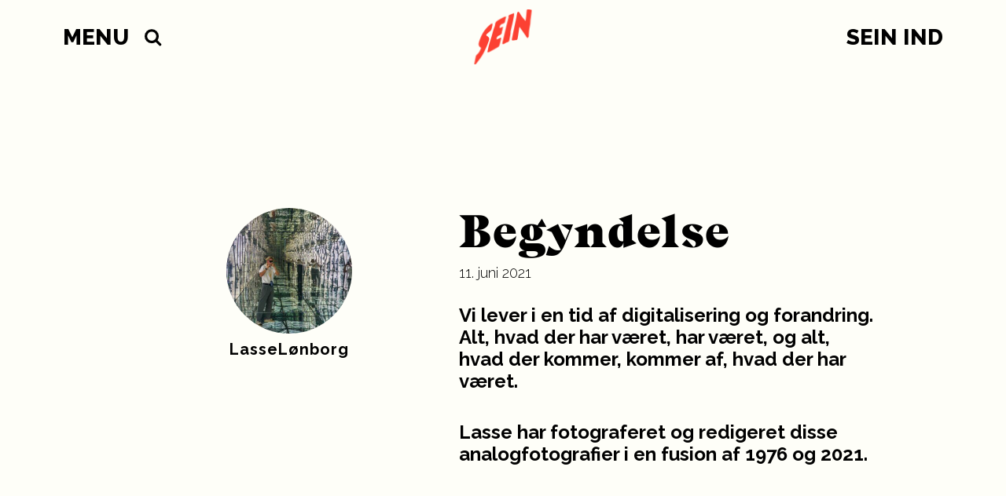

--- FILE ---
content_type: text/html; charset=UTF-8
request_url: https://seinmag.dk/begyndelse/
body_size: 11396
content:
<!DOCTYPE html>
<html lang="da">
<head>
	<meta charset="UTF-8">
	<meta name="viewport" content="width=device-width, initial-scale=1.0, maximum-scale=1.0, user-scalable=0"/>
	<meta name='robots' content='index, follow, max-image-preview:large, max-snippet:-1, max-video-preview:-1' />
	<style>img:is([sizes="auto" i], [sizes^="auto," i]) { contain-intrinsic-size: 3000px 1500px }</style>
	
	<!-- This site is optimized with the Yoast SEO plugin v25.1 - https://yoast.com/wordpress/plugins/seo/ -->
	<title>Begyndelse - SEIN</title>
	<link rel="canonical" href="https://seinmag.dk/begyndelse/" />
	<meta property="og:locale" content="da_DK" />
	<meta property="og:type" content="article" />
	<meta property="og:title" content="Begyndelse - SEIN" />
	<meta property="og:url" content="https://seinmag.dk/begyndelse/" />
	<meta property="og:site_name" content="SEIN" />
	<meta property="article:published_time" content="2021-06-11T06:26:30+00:00" />
	<meta property="article:modified_time" content="2021-06-11T09:08:49+00:00" />
	<meta property="og:image" content="https://seinmag.dk/wp-content/uploads/2021/06/Front-Page-1200x630.png" />
	<meta property="og:image:width" content="1200" />
	<meta property="og:image:height" content="630" />
	<meta property="og:image:type" content="image/png" />
	<meta name="author" content="Lasse Loenborg" />
	<meta name="twitter:card" content="summary_large_image" />
	<meta name="twitter:label1" content="Skrevet af" />
	<meta name="twitter:data1" content="Lasse Loenborg" />
	<script type="application/ld+json" class="yoast-schema-graph">{"@context":"https://schema.org","@graph":[{"@type":"WebPage","@id":"https://seinmag.dk/begyndelse/","url":"https://seinmag.dk/begyndelse/","name":"Begyndelse - SEIN","isPartOf":{"@id":"https://seinmag.dk/#website"},"primaryImageOfPage":{"@id":"https://seinmag.dk/begyndelse/#primaryimage"},"image":{"@id":"https://seinmag.dk/begyndelse/#primaryimage"},"thumbnailUrl":"https://s3.assets.barani.cloud/seinmag-dk/wp-content/uploads/2021/06/Front-Page.png","datePublished":"2021-06-11T06:26:30+00:00","dateModified":"2021-06-11T09:08:49+00:00","author":{"@id":"https://seinmag.dk/#/schema/person/16c27a0bc91c1376a9811bc710aa07ea"},"breadcrumb":{"@id":"https://seinmag.dk/begyndelse/#breadcrumb"},"inLanguage":"da-DK","potentialAction":[{"@type":"ReadAction","target":["https://seinmag.dk/begyndelse/"]}]},{"@type":"ImageObject","inLanguage":"da-DK","@id":"https://seinmag.dk/begyndelse/#primaryimage","url":"https://s3.assets.barani.cloud/seinmag-dk/wp-content/uploads/2021/06/Front-Page.png","contentUrl":"https://s3.assets.barani.cloud/seinmag-dk/wp-content/uploads/2021/06/Front-Page.png","width":2469,"height":2469},{"@type":"BreadcrumbList","@id":"https://seinmag.dk/begyndelse/#breadcrumb","itemListElement":[{"@type":"ListItem","position":1,"name":"Hjem","item":"https://seinmag.dk/"},{"@type":"ListItem","position":2,"name":"Kernefortællingen om SEIN","item":"https://seinmag.dk/kernefortaellingen-om-sein/"},{"@type":"ListItem","position":3,"name":"Begyndelse"}]},{"@type":"WebSite","@id":"https://seinmag.dk/#website","url":"https://seinmag.dk/","name":"SEIN","description":"Danmarks ungdomsmagasin","potentialAction":[{"@type":"SearchAction","target":{"@type":"EntryPoint","urlTemplate":"https://seinmag.dk/?s={search_term_string}"},"query-input":{"@type":"PropertyValueSpecification","valueRequired":true,"valueName":"search_term_string"}}],"inLanguage":"da-DK"},{"@type":"Person","@id":"https://seinmag.dk/#/schema/person/16c27a0bc91c1376a9811bc710aa07ea","name":"Lasse Loenborg","image":{"@type":"ImageObject","inLanguage":"da-DK","@id":"https://seinmag.dk/#/schema/person/image/","url":"https://secure.gravatar.com/avatar/a6905838015751760b66d549c882bd087e90f382461266d0a8fc53eaffc737cb?s=96&d=mm&r=g","contentUrl":"https://secure.gravatar.com/avatar/a6905838015751760b66d549c882bd087e90f382461266d0a8fc53eaffc737cb?s=96&d=mm&r=g","caption":"Lasse Loenborg"},"url":"https://seinmag.dk/author/lasse-loenborg/"}]}</script>
	<!-- / Yoast SEO plugin. -->


<link rel='dns-prefetch' href='//unpkg.com' />
<link rel='dns-prefetch' href='//www.youtube.com' />
<link rel='dns-prefetch' href='//cdn.jsdelivr.net' />
<link rel='dns-prefetch' href='//cdnjs.cloudflare.com' />
<link rel='dns-prefetch' href='//fonts.googleapis.com' />
<link rel="alternate" type="application/rss+xml" title="SEIN &raquo; Begyndelse-kommentar-feed" href="https://seinmag.dk/begyndelse/feed/" />
<link data-minify="1" rel='stylesheet' id='mp-theme-css' href='https://seinmag.dk/wp-content/cache/min/1/wp-content/plugins/memberpress/css/ui/theme.css?ver=1764236904' type='text/css' media='all' />
<link crossorigin="anonymous" rel='stylesheet' id='google-fonts--raleway-css' href='https://fonts.googleapis.com/css?family=Raleway%3A300%2C700%2C800&#038;ver=2.3.8' type='text/css' media='all' />
<link crossorigin="anonymous" rel='stylesheet' id='google-fonts--reenie-beanie-css' href='https://fonts.googleapis.com/css?family=Reenie+Beanie&#038;ver=2.3.8' type='text/css' media='all' />
<link data-minify="1" rel='stylesheet' id='flickity-css' href='https://seinmag.dk/wp-content/cache/min/1/flickity@2/dist/flickity.min.css?ver=1764236904' type='text/css' media='all' />
<link data-minify="1" rel='stylesheet' id='animate-js-css' href='https://seinmag.dk/wp-content/cache/min/1/ajax/libs/animate.css/3.5.2/animate.min.css?ver=1764236904' type='text/css' media='all' />
<link data-minify="1" rel='stylesheet' id='main-css' href='https://seinmag.dk/wp-content/cache/min/1/wp-content/themes/sein/assets/css/style.css?ver=1764236904' type='text/css' media='all' />
<link rel='stylesheet' id='sbi_styles-css' href='https://seinmag.dk/wp-content/plugins/instagram-feed/css/sbi-styles.min.css?ver=6.9.1' type='text/css' media='all' />
<link rel='stylesheet' id='wp-block-library-css' href='https://seinmag.dk/wp-includes/css/dist/block-library/style.min.css?ver=6.8.3' type='text/css' media='all' />
<style id='classic-theme-styles-inline-css' type='text/css'>
/*! This file is auto-generated */
.wp-block-button__link{color:#fff;background-color:#32373c;border-radius:9999px;box-shadow:none;text-decoration:none;padding:calc(.667em + 2px) calc(1.333em + 2px);font-size:1.125em}.wp-block-file__button{background:#32373c;color:#fff;text-decoration:none}
</style>
<style id='global-styles-inline-css' type='text/css'>
:root{--wp--preset--aspect-ratio--square: 1;--wp--preset--aspect-ratio--4-3: 4/3;--wp--preset--aspect-ratio--3-4: 3/4;--wp--preset--aspect-ratio--3-2: 3/2;--wp--preset--aspect-ratio--2-3: 2/3;--wp--preset--aspect-ratio--16-9: 16/9;--wp--preset--aspect-ratio--9-16: 9/16;--wp--preset--color--black: #000000;--wp--preset--color--cyan-bluish-gray: #abb8c3;--wp--preset--color--white: #ffffff;--wp--preset--color--pale-pink: #f78da7;--wp--preset--color--vivid-red: #cf2e2e;--wp--preset--color--luminous-vivid-orange: #ff6900;--wp--preset--color--luminous-vivid-amber: #fcb900;--wp--preset--color--light-green-cyan: #7bdcb5;--wp--preset--color--vivid-green-cyan: #00d084;--wp--preset--color--pale-cyan-blue: #8ed1fc;--wp--preset--color--vivid-cyan-blue: #0693e3;--wp--preset--color--vivid-purple: #9b51e0;--wp--preset--gradient--vivid-cyan-blue-to-vivid-purple: linear-gradient(135deg,rgba(6,147,227,1) 0%,rgb(155,81,224) 100%);--wp--preset--gradient--light-green-cyan-to-vivid-green-cyan: linear-gradient(135deg,rgb(122,220,180) 0%,rgb(0,208,130) 100%);--wp--preset--gradient--luminous-vivid-amber-to-luminous-vivid-orange: linear-gradient(135deg,rgba(252,185,0,1) 0%,rgba(255,105,0,1) 100%);--wp--preset--gradient--luminous-vivid-orange-to-vivid-red: linear-gradient(135deg,rgba(255,105,0,1) 0%,rgb(207,46,46) 100%);--wp--preset--gradient--very-light-gray-to-cyan-bluish-gray: linear-gradient(135deg,rgb(238,238,238) 0%,rgb(169,184,195) 100%);--wp--preset--gradient--cool-to-warm-spectrum: linear-gradient(135deg,rgb(74,234,220) 0%,rgb(151,120,209) 20%,rgb(207,42,186) 40%,rgb(238,44,130) 60%,rgb(251,105,98) 80%,rgb(254,248,76) 100%);--wp--preset--gradient--blush-light-purple: linear-gradient(135deg,rgb(255,206,236) 0%,rgb(152,150,240) 100%);--wp--preset--gradient--blush-bordeaux: linear-gradient(135deg,rgb(254,205,165) 0%,rgb(254,45,45) 50%,rgb(107,0,62) 100%);--wp--preset--gradient--luminous-dusk: linear-gradient(135deg,rgb(255,203,112) 0%,rgb(199,81,192) 50%,rgb(65,88,208) 100%);--wp--preset--gradient--pale-ocean: linear-gradient(135deg,rgb(255,245,203) 0%,rgb(182,227,212) 50%,rgb(51,167,181) 100%);--wp--preset--gradient--electric-grass: linear-gradient(135deg,rgb(202,248,128) 0%,rgb(113,206,126) 100%);--wp--preset--gradient--midnight: linear-gradient(135deg,rgb(2,3,129) 0%,rgb(40,116,252) 100%);--wp--preset--font-size--small: 13px;--wp--preset--font-size--medium: 20px;--wp--preset--font-size--large: 36px;--wp--preset--font-size--x-large: 42px;--wp--preset--spacing--20: 0.44rem;--wp--preset--spacing--30: 0.67rem;--wp--preset--spacing--40: 1rem;--wp--preset--spacing--50: 1.5rem;--wp--preset--spacing--60: 2.25rem;--wp--preset--spacing--70: 3.38rem;--wp--preset--spacing--80: 5.06rem;--wp--preset--shadow--natural: 6px 6px 9px rgba(0, 0, 0, 0.2);--wp--preset--shadow--deep: 12px 12px 50px rgba(0, 0, 0, 0.4);--wp--preset--shadow--sharp: 6px 6px 0px rgba(0, 0, 0, 0.2);--wp--preset--shadow--outlined: 6px 6px 0px -3px rgba(255, 255, 255, 1), 6px 6px rgba(0, 0, 0, 1);--wp--preset--shadow--crisp: 6px 6px 0px rgba(0, 0, 0, 1);}:where(.is-layout-flex){gap: 0.5em;}:where(.is-layout-grid){gap: 0.5em;}body .is-layout-flex{display: flex;}.is-layout-flex{flex-wrap: wrap;align-items: center;}.is-layout-flex > :is(*, div){margin: 0;}body .is-layout-grid{display: grid;}.is-layout-grid > :is(*, div){margin: 0;}:where(.wp-block-columns.is-layout-flex){gap: 2em;}:where(.wp-block-columns.is-layout-grid){gap: 2em;}:where(.wp-block-post-template.is-layout-flex){gap: 1.25em;}:where(.wp-block-post-template.is-layout-grid){gap: 1.25em;}.has-black-color{color: var(--wp--preset--color--black) !important;}.has-cyan-bluish-gray-color{color: var(--wp--preset--color--cyan-bluish-gray) !important;}.has-white-color{color: var(--wp--preset--color--white) !important;}.has-pale-pink-color{color: var(--wp--preset--color--pale-pink) !important;}.has-vivid-red-color{color: var(--wp--preset--color--vivid-red) !important;}.has-luminous-vivid-orange-color{color: var(--wp--preset--color--luminous-vivid-orange) !important;}.has-luminous-vivid-amber-color{color: var(--wp--preset--color--luminous-vivid-amber) !important;}.has-light-green-cyan-color{color: var(--wp--preset--color--light-green-cyan) !important;}.has-vivid-green-cyan-color{color: var(--wp--preset--color--vivid-green-cyan) !important;}.has-pale-cyan-blue-color{color: var(--wp--preset--color--pale-cyan-blue) !important;}.has-vivid-cyan-blue-color{color: var(--wp--preset--color--vivid-cyan-blue) !important;}.has-vivid-purple-color{color: var(--wp--preset--color--vivid-purple) !important;}.has-black-background-color{background-color: var(--wp--preset--color--black) !important;}.has-cyan-bluish-gray-background-color{background-color: var(--wp--preset--color--cyan-bluish-gray) !important;}.has-white-background-color{background-color: var(--wp--preset--color--white) !important;}.has-pale-pink-background-color{background-color: var(--wp--preset--color--pale-pink) !important;}.has-vivid-red-background-color{background-color: var(--wp--preset--color--vivid-red) !important;}.has-luminous-vivid-orange-background-color{background-color: var(--wp--preset--color--luminous-vivid-orange) !important;}.has-luminous-vivid-amber-background-color{background-color: var(--wp--preset--color--luminous-vivid-amber) !important;}.has-light-green-cyan-background-color{background-color: var(--wp--preset--color--light-green-cyan) !important;}.has-vivid-green-cyan-background-color{background-color: var(--wp--preset--color--vivid-green-cyan) !important;}.has-pale-cyan-blue-background-color{background-color: var(--wp--preset--color--pale-cyan-blue) !important;}.has-vivid-cyan-blue-background-color{background-color: var(--wp--preset--color--vivid-cyan-blue) !important;}.has-vivid-purple-background-color{background-color: var(--wp--preset--color--vivid-purple) !important;}.has-black-border-color{border-color: var(--wp--preset--color--black) !important;}.has-cyan-bluish-gray-border-color{border-color: var(--wp--preset--color--cyan-bluish-gray) !important;}.has-white-border-color{border-color: var(--wp--preset--color--white) !important;}.has-pale-pink-border-color{border-color: var(--wp--preset--color--pale-pink) !important;}.has-vivid-red-border-color{border-color: var(--wp--preset--color--vivid-red) !important;}.has-luminous-vivid-orange-border-color{border-color: var(--wp--preset--color--luminous-vivid-orange) !important;}.has-luminous-vivid-amber-border-color{border-color: var(--wp--preset--color--luminous-vivid-amber) !important;}.has-light-green-cyan-border-color{border-color: var(--wp--preset--color--light-green-cyan) !important;}.has-vivid-green-cyan-border-color{border-color: var(--wp--preset--color--vivid-green-cyan) !important;}.has-pale-cyan-blue-border-color{border-color: var(--wp--preset--color--pale-cyan-blue) !important;}.has-vivid-cyan-blue-border-color{border-color: var(--wp--preset--color--vivid-cyan-blue) !important;}.has-vivid-purple-border-color{border-color: var(--wp--preset--color--vivid-purple) !important;}.has-vivid-cyan-blue-to-vivid-purple-gradient-background{background: var(--wp--preset--gradient--vivid-cyan-blue-to-vivid-purple) !important;}.has-light-green-cyan-to-vivid-green-cyan-gradient-background{background: var(--wp--preset--gradient--light-green-cyan-to-vivid-green-cyan) !important;}.has-luminous-vivid-amber-to-luminous-vivid-orange-gradient-background{background: var(--wp--preset--gradient--luminous-vivid-amber-to-luminous-vivid-orange) !important;}.has-luminous-vivid-orange-to-vivid-red-gradient-background{background: var(--wp--preset--gradient--luminous-vivid-orange-to-vivid-red) !important;}.has-very-light-gray-to-cyan-bluish-gray-gradient-background{background: var(--wp--preset--gradient--very-light-gray-to-cyan-bluish-gray) !important;}.has-cool-to-warm-spectrum-gradient-background{background: var(--wp--preset--gradient--cool-to-warm-spectrum) !important;}.has-blush-light-purple-gradient-background{background: var(--wp--preset--gradient--blush-light-purple) !important;}.has-blush-bordeaux-gradient-background{background: var(--wp--preset--gradient--blush-bordeaux) !important;}.has-luminous-dusk-gradient-background{background: var(--wp--preset--gradient--luminous-dusk) !important;}.has-pale-ocean-gradient-background{background: var(--wp--preset--gradient--pale-ocean) !important;}.has-electric-grass-gradient-background{background: var(--wp--preset--gradient--electric-grass) !important;}.has-midnight-gradient-background{background: var(--wp--preset--gradient--midnight) !important;}.has-small-font-size{font-size: var(--wp--preset--font-size--small) !important;}.has-medium-font-size{font-size: var(--wp--preset--font-size--medium) !important;}.has-large-font-size{font-size: var(--wp--preset--font-size--large) !important;}.has-x-large-font-size{font-size: var(--wp--preset--font-size--x-large) !important;}
:where(.wp-block-post-template.is-layout-flex){gap: 1.25em;}:where(.wp-block-post-template.is-layout-grid){gap: 1.25em;}
:where(.wp-block-columns.is-layout-flex){gap: 2em;}:where(.wp-block-columns.is-layout-grid){gap: 2em;}
:root :where(.wp-block-pullquote){font-size: 1.5em;line-height: 1.6;}
</style>
<script type="text/javascript" src="https://seinmag.dk/wp-includes/js/jquery/jquery.min.js?ver=3.7.1" id="jquery-core-js"></script>


<script type="text/javascript" src="https://www.youtube.com/iframe_api?ver=2.3.8" id="youtube-iframe-api-js" data-rocket-defer defer></script>


<link rel="EditURI" type="application/rsd+xml" title="RSD" href="https://seinmag.dk/xmlrpc.php?rsd" />
<link rel='shortlink' href='https://seinmag.dk/?p=31375' />
<link rel="alternate" title="oEmbed (JSON)" type="application/json+oembed" href="https://seinmag.dk/wp-json/oembed/1.0/embed?url=https%3A%2F%2Fseinmag.dk%2Fbegyndelse%2F" />
<link rel="alternate" title="oEmbed (XML)" type="text/xml+oembed" href="https://seinmag.dk/wp-json/oembed/1.0/embed?url=https%3A%2F%2Fseinmag.dk%2Fbegyndelse%2F&#038;format=xml" />
<link rel="apple-touch-icon" sizes="180x180" href="/wp-content/uploads/fbrfg/apple-touch-icon.png?v=0.2">
<link rel="icon" type="image/png" sizes="32x32" href="/wp-content/uploads/fbrfg/favicon-32x32.png?v=0.2">
<link rel="icon" type="image/png" sizes="16x16" href="/wp-content/uploads/fbrfg/favicon-16x16.png?v=0.2">
<link rel="manifest" href="/wp-content/uploads/fbrfg/manifest.json?v=0.2">
<link rel="mask-icon" href="/wp-content/uploads/fbrfg/safari-pinned-tab.svg?v=0.2" color="#fc4132">
<link rel="shortcut icon" href="/wp-content/uploads/fbrfg/favicon.ico?v=0.2">
<meta name="msapplication-config" content="/wp-content/uploads/fbrfg/browserconfig.xml?v=0.2">
<meta name="theme-color" content="#fefef8"><script>window.lazyLoadOptions={elements_selector:'.attachment-article-list',};window.addEventListener('LazyLoad::Initialized',function(event){window.lazyLoadInstance = event.detail.instance;},false);</script><link rel="amphtml" href="https://seinmag.dk/begyndelse/?amp=1"><link rel="icon" href="https://s3.assets.barani.cloud/seinmag-dk/wp-content/uploads/2021/11/cropped-sein1-1-150x150.png" sizes="32x32" />
<link rel="icon" href="https://s3.assets.barani.cloud/seinmag-dk/wp-content/uploads/2021/11/cropped-sein1-1-300x300.png" sizes="192x192" />
<link rel="apple-touch-icon" href="https://s3.assets.barani.cloud/seinmag-dk/wp-content/uploads/2021/11/cropped-sein1-1-300x300.png" />
<meta name="msapplication-TileImage" content="https://s3.assets.barani.cloud/seinmag-dk/wp-content/uploads/2021/11/cropped-sein1-1-300x300.png" />
		<style type="text/css" id="wp-custom-css">
			body:not(.logged-in) .main-menu__right {
 /*   display: none;*/
}

@media (min-width: 450px) {
	.vex-content .ccpu-modal-content-wrapper {
		top: 100px !important;
	}
}
	
.single-memberpressproduct .article__publish-date {
	display: none;
}

.mepr-share-button,
.mepr-submit {
	appearance: none;
	background-color: #fc4132;
	color: #fff;
	border: none;
	border-radius: 0;
	border: none;
	box-shadow: none;
}

.wpcf7-form-control {
	appearance: none;
	border-radius: 0;
	border: 1px solid #000;
}

@media (min-width: 450px) {
	.vex-content {
		overflow: hidden;
	}
	
	.vex.vex-theme-default.ccpu-vex-theme-default-overrides .vex-close:before {
		font-size: 45px;
	}
	
	.vex-content .ccpu-modal-content-wrapper {
		position: relative;
		max-width: 100%;
		width: 100%;
		height: initial;
		top: 0 !important;
		padding-top: 30px;
	}
	
	.vex-content .ccpu-modal-content__title {
		max-width: 100%;
	}
	
	.vex-content .ccpu-modal-content__primary {
		max-width: 100%;
	}
	.vex-content .ccpu-modal-content__secondary {
		position: relative;
		text-align: right;
		max-width: 100%;
		width: 100%;
		margin-top: 30px;
		right: initial;
		bottom: initial;
	}
	
	.vex-content .ccpu-modal-content {
		z-index: 1;
		color: #fff;
	}
	
	.vex-content .ccpu-modal-wrapper:after {
    content: "";
    position: absolute;
    left: 0;
    top: 0;
    bottom: 0;
    right: 0;
    background-color: rgba(0,0,0,0.3);
		pointer-events: none;
	}
}
		</style>
		<meta name="generator" content="WP Rocket 3.18.3" data-wpr-features="wpr_defer_js wpr_minify_concatenate_js wpr_image_dimensions wpr_minify_css wpr_preload_links wpr_desktop" /></head>
<body class="wp-singular post-template-default single single-post postid-31375 single-format-standard wp-theme-sein">
<header data-rocket-location-hash="9496dc44cbda5cdebb84f02bfc4ab41b" class="header">
	<div data-rocket-location-hash="6005da2017e5fd3302f88d75d9af55c2" class="container">
		<div data-rocket-location-hash="526abe92ac2eab7d54e95e78c6880ef6" class="branding">
			<a class="branding__home-link" href="https://seinmag.dk/" rel="home" title="SEIN">
				<img width="200" height="190" src="https://seinmag.dk/wp-content/themes/sein/assets/img/SEIN_LOGO_ORANGE.png"
				     class="branding__logo" alt="SEIN"/>
			</a>
			<div class="main-menu__left">
				<a class="theme-menu__toggle theme-menu__toggle--left theme-main-menu__toggle" href="#">
					<span class="">Menu</span>
				</a>
				<div class="theme-menu__dropdown theme-menu__dropdown--left">
					<div class="header-menu header-menu--left"><ul id="menu-main_menu" class="menu"><li id="menu-item-7" class="menu-item menu-item-type-post_type menu-item-object-page menu-item-home menu-item-7"><a href="https://seinmag.dk/">Forside</a></li>
<li id="menu-item-49904" class="menu-item menu-item-type-post_type menu-item-object-page menu-item-49904"><a href="https://seinmag.dk/kernefortaelling/">Kernefortælling</a></li>
<li id="menu-item-19027" class="menu-item menu-item-type-post_type menu-item-object-page menu-item-19027"><a href="https://seinmag.dk/oplev/">Alle indlæg</a></li>
<li id="menu-item-22478" class="menu-item menu-item-type-post_type menu-item-object-page menu-item-has-children menu-item-22478"><a href="https://seinmag.dk/om-os/">Om os</a>
<ul class="sub-menu">
	<li id="menu-item-19040" class="menu-item menu-item-type-post_type menu-item-object-page menu-item-19040"><a href="https://seinmag.dk/redaktionen/">Redaktionen</a></li>
	<li id="menu-item-19031" class="menu-item menu-item-type-post_type menu-item-object-page menu-item-19031"><a href="https://seinmag.dk/kom-med-i-redaktionen/">Ledige stillinger i redaktionen</a></li>
	<li id="menu-item-40678" class="menu-item menu-item-type-post_type menu-item-object-page menu-item-40678"><a href="https://seinmag.dk/bestyrelsen/">Bestyrelsen</a></li>
	<li id="menu-item-33302" class="menu-item menu-item-type-post_type menu-item-object-page menu-item-33302"><a href="https://seinmag.dk/kampen-for-mediestoette/">Kampen for mediestøtte</a></li>
	<li id="menu-item-19041" class="menu-item menu-item-type-post_type menu-item-object-page menu-item-19041"><a href="https://seinmag.dk/kontakt/">Kontakt</a></li>
</ul>
</li>
<li id="menu-item-51608" class="menu-item menu-item-type-post_type menu-item-object-page menu-item-51608"><a href="https://seinmag.dk/civilindsamling/">Civilindsamling</a></li>
<li id="menu-item-19034" class="menu-item menu-item-type-post_type menu-item-object-page menu-item-has-children menu-item-19034"><a href="https://seinmag.dk/events/">Eventkalenderen</a>
<ul class="sub-menu">
	<li id="menu-item-19035" class="menu-item menu-item-type-post_type menu-item-object-page menu-item-19035"><a href="https://seinmag.dk/tip-et-event/">Tip et event</a></li>
</ul>
</li>
<li id="menu-item-19037" class="menu-item menu-item-type-custom menu-item-object-custom menu-item-has-children menu-item-19037"><a href="#">SEINwebserier</a>
<ul class="sub-menu">
	<li id="menu-item-53794" class="menu-item menu-item-type-taxonomy menu-item-object-series menu-item-53794"><a href="https://seinmag.dk/tv/new-note/">NEW NOTE</a></li>
	<li id="menu-item-52515" class="menu-item menu-item-type-custom menu-item-object-custom menu-item-52515"><a href="https://seinmag.dk/tv/kedde-haaber/kedde-haaber/">Kedde Håber</a></li>
	<li id="menu-item-52082" class="menu-item menu-item-type-taxonomy menu-item-object-series menu-item-52082"><a href="https://seinmag.dk/tv/ukif/">SKAGEN</a></li>
	<li id="menu-item-51235" class="menu-item menu-item-type-taxonomy menu-item-object-series menu-item-51235"><a href="https://seinmag.dk/tv/bidrag-hvor-vi-hoerer-til-tigeroak/">BIDRAG: Hvor vi hører til – Tigeroak</a></li>
	<li id="menu-item-34166" class="menu-item menu-item-type-custom menu-item-object-custom menu-item-34166"><a href="https://seinmag.dk/tv/kaerestesorger/">KÆRESTESORGER</a></li>
	<li id="menu-item-32433" class="menu-item menu-item-type-custom menu-item-object-custom menu-item-32433"><a href="https://seinmag.dk/tv/brus/kapitel-1-arthur/">BRUS</a></li>
	<li id="menu-item-19038" class="menu-item menu-item-type-custom menu-item-object-custom menu-item-19038"><a href="https://seinmag.dk/tv/seinmag-dk-tv-vakuum/">Vakuum</a></li>
	<li id="menu-item-19039" class="menu-item menu-item-type-custom menu-item-object-custom menu-item-19039"><a href="https://seinmag.dk/tv/se-mig-naar-du-sover/">Se mig når du sover</a></li>
	<li id="menu-item-39684" class="menu-item menu-item-type-custom menu-item-object-custom menu-item-39684"><a href="https://seinmag.dk/tv/ungupcoming-2/">Ung og Upcoming</a></li>
</ul>
</li>
<li id="menu-item-19030" class="menu-item menu-item-type-post_type menu-item-object-page menu-item-19030"><a href="https://seinmag.dk/bidrag-med-dit-vaerk/">SEINbidrag</a></li>
<li id="menu-item-19130" class="menu-item menu-item-type-post_type menu-item-object-page menu-item-19130"><a href="https://seinmag.dk/medlemskaber/">Støt SEIN</a></li>
</ul></div>				</div>
				<a href="" class="theme-menu__search-toggle">
					<img width="23" height="23" src="https://seinmag.dk/wp-content/themes/sein/assets/img/search-icon.svg" alt="">
				</a>
				<div class="theme-menu__search">
					<form role="search" method="get" id="searchform" class="searchform" action="https://seinmag.dk/">
				<div>
					<label class="screen-reader-text" for="s">Søg efter:</label>
					<input type="text" value="" name="s" id="s" />
					<input type="submit" id="searchsubmit" value="Søg" />
				</div>
			</form>				</div>
			</div>
			<div class="main-menu__right">
												<a class="theme-menu__login theme-menu__login--right" href="https://seinmag.dk/sein-ind/"><span>SEIN Ind</span></a>
								<div class="theme-menu__dropdown theme-menu__dropdown--right">
									</div>
						</div>
		</div>
	</div>
</header>
<div data-rocket-location-hash="e88b252e544ba730d93514e9b3cf5bc5" class="theme-menu__body-overlay"></div>

  <div data-rocket-location-hash="0512448b9f928cb5fbc4100eebd1933c" id="content" class="content">
    <main data-rocket-location-hash="f72f550967d61f402d4e59a6a4ffb422">
      <article data-rocket-location-hash="f1064f44666dfd35d29006c846b3c01e" class="article" itemscope itemtype="http://schema.org/Article">
      
<header class="article__header">
	<div data-rocket-location-hash="e6eb6fcccd8ab4e0754c54f80a5d14c0" class="container">	<div class="artist-info artist-info--small">
		<div class="flickity artists">
							<div class="carousel-cell">
					<a href="https://seinmag.dk/artists/lasse-loenborg/">
													<img class="lazyload artist-info__photo artist-info__photo--small" src="https://s3.assets.barani.cloud/seinmag-dk/wp-content/uploads/2020/11/Image-from-iOS-16-320x320.jpg" alt="Lasse"/>
						
						<div class="artist-info__text artist-info__text--small">
							<h2 class="artist-info__name artist-info__name--small">LasseLønborg</h2>
						</div>
					</a>
				</div>
					</div> <!-- end of flickty -->
	</div>
		<div class="article__header-text">
			<h1 class="article__title" itemprop="headline">Begyndelse</h1>
			<div class="article__publish-date">
				11. juni 2021			</div>

			<div class="artist-info--small__mobile"></div>

							<section class="article__lead"><p>Vi lever i en tid af digitalisering og forandring. Alt, hvad der har været, har været, og alt, hvad der kommer, kommer af, hvad der har været.</p>
<p>Lasse har fotograferet og redigeret disse analogfotografier i en fusion af 1976 og 2021.</p>
</section>
					</div>
	</div>
</header>
        <div class="container clear">
          <div class="article__text article__text--first">
                      </div>
        </div>

        <div data-rocket-location-hash="04b24f2a01e05ca636ff58e62299aa1e" class="container">
  <div class="images__single">
        <img class="lazyload" src="https://s3.assets.barani.cloud/seinmag-dk/wp-content/uploads/2021/06/Boat_in_The_Woods_Sein-1600x1985.png" alt="" />
    <p class="image-caption"></p>
  </div>
</div>
<div class="container">
  <div class="images__single">
        <img class="lazyload" src="https://s3.assets.barani.cloud/seinmag-dk/wp-content/uploads/2021/06/Basket_Flue_sein-1600x2117.png" alt="" />
    <p class="image-caption"></p>
  </div>
</div>
<div class="container">
  <div class="images__single">
        <img class="lazyload" src="https://s3.assets.barani.cloud/seinmag-dk/wp-content/uploads/2021/06/Bridget_Legs_Sein2-1600x1326.png" alt="" />
    <p class="image-caption"></p>
  </div>
</div>
<div class="container">
  <div class="images__single">
        <img class="lazyload" src="https://s3.assets.barani.cloud/seinmag-dk/wp-content/uploads/2021/06/BetonBaby_sein-1600x1231.png" alt="" />
    <p class="image-caption"></p>
  </div>
</div>

        <div class="container">
  <div class="article__text article__tags">
      </div>
</div>
      </article>

      <div class="container">
  <div class="article__text">
    <div class="comments">
      <h2 class="comments__headline">Hvad tænker du?</h2>
      
<div id="comments" class="comments-area">

		<div id="respond" class="comment-respond">
		<h3 id="reply-title" class="comment-reply-title">Skriv et svar <small><a rel="nofollow" id="cancel-comment-reply-link" href="/begyndelse/#respond" style="display:none;">Annuller svar</a></small></h3><form action="https://seinmag.dk/wp-comments-post.php" method="post" id="commentform" class="comment-form"><p class="comment-notes"><span id="email-notes">Din e-mailadresse vil ikke blive publiceret.</span> <span class="required-field-message">Krævede felter er markeret med <span class="required">*</span></span></p><p class="comment-form-comment"><label for="comment">Kommentar <span class="required">*</span></label> <textarea autocomplete="new-password"  id="c8fe338f15"  name="c8fe338f15"   cols="45" rows="8" maxlength="65525" required="required"></textarea><textarea id="comment" aria-label="hp-comment" aria-hidden="true" name="comment" autocomplete="new-password" style="padding:0 !important;clip:rect(1px, 1px, 1px, 1px) !important;position:absolute !important;white-space:nowrap !important;height:1px !important;width:1px !important;overflow:hidden !important;" tabindex="-1"></textarea><script data-noptimize>document.getElementById("comment").setAttribute( "id", "a7a44c264b354ff0f46fbcf16d5737c8" );document.getElementById("c8fe338f15").setAttribute( "id", "comment" );</script></p><p class="comment-form-author"><label for="author">Navn <span class="required">*</span></label> <input id="author" name="author" type="text" value="" size="30" maxlength="245" autocomplete="name" required="required" /></p>
<p class="comment-form-email"><label for="email">E-mail <span class="required">*</span></label> <input id="email" name="email" type="text" value="" size="30" maxlength="100" aria-describedby="email-notes" autocomplete="email" required="required" /></p>
<p class="comment-form-url"><label for="url">Websted</label> <input id="url" name="url" type="text" value="" size="30" maxlength="200" autocomplete="url" /></p>
<p class="comment-form-cookies-consent"><input id="wp-comment-cookies-consent" name="wp-comment-cookies-consent" type="checkbox" value="yes" /> <label for="wp-comment-cookies-consent">Gem mit navn, mail og websted i denne browser til næste gang jeg kommenterer.</label></p>
<p class="comment-form-mailpoet">
      <label for="mailpoet_subscribe_on_comment">
        <input
          type="checkbox"
          id="mailpoet_subscribe_on_comment"
          value="1"
          name="mailpoet[subscribe_on_comment]"
        />&nbsp;Ja tak, tilmeld mig jeres nyhedsbreve.
      </label>
    </p><p class="form-submit"><input name="submit" type="submit" id="submit" class="submit" value="Send kommentar" /> <input type='hidden' name='comment_post_ID' value='31375' id='comment_post_ID' />
<input type='hidden' name='comment_parent' id='comment_parent' value='0' />
</p></form>	</div><!-- #respond -->
	
</div><!-- #comments -->
    </div>
  </div>
</div>

      <div class="container">
  






       
    <div class="related_item">
      <h3>Urelateret</h3>
      

<div
	class="grid__item nyheder tech-tanker  ">
	<div class="card">
		<a href="https://seinmag.dk/tech-tanker-interview-med-en-kunstig-intelligens-om-hvad-kunstig-intelligens-er/" title="Tech-Tanker: Interview med en kunstig intelligens om hvad kunstig intelligens er" class="card__link">

			<div class="card__image">
				<img width="640" height="480" src="https://s3.assets.barani.cloud/seinmag-dk/wp-content/uploads/2022/12/Skaermbillede-2022-12-16-kl.-17.44.06-1-640x480.png" class="attachment-article-related size-article-related wp-post-image" alt="" decoding="async" fetchpriority="high" />			</div>

			<div class="card__text">
				<h3 class="card__title">Tech-Tanker: Interview med en kunstig intelligens om hvad kunstig intelligens er</h3>

					<p class="card__metadata">
		27/12-22
		 | <span class="card__metadata--italic">Anna Stevens</span>	</p>
	

				<span class="card__tag">Nyheder</span> <span class="card__tag">Tech-Tanker</span> 
			</div>
		</a>
	</div>
</div>
    </div>

    </div>

    </main>
  </div>

  	<footer data-rocket-location-hash="710457d5916580fa907d79f5ba05e2b5" class="footer">
		<div data-rocket-location-hash="af20dc204d102b8f8a60c2b45762e15e" class="container footer__main">

							<h3>SEIN er for unge af unge</h3>
			
			<nav class="footer-menu">
									<a class="navigation-link" href="https://seinmag.dk/redaktionen/">Om os</a>
								<span class="breaker"></span>
									<a class="navigation-link" href="https://seinmag.dk/kontakt/">Kontakt</a>
								<span class="breaker"></span>
							</nav>

		</div>

		<div data-rocket-location-hash="5d7eb3fc2f694bcfb826827c741178e7" class="container footer__secondary">
						<p class="footer__address"><b>SEIN</b> CVR: 39350491,  Slagtehusgade 10a, 1715 København  // <a href="mailto:info@seinmag.dk">info@seinmag.dk</a> // <a href="https://seinmag.dk/privatlivspolitik/">Privatlivspolitik</a></p>
		</div>
	</footer>

	<script type="speculationrules">
{"prefetch":[{"source":"document","where":{"and":[{"href_matches":"\/*"},{"not":{"href_matches":["\/wp-*.php","\/wp-admin\/*","\/wp-content\/uploads\/*","\/wp-content\/*","\/wp-content\/plugins\/*","\/wp-content\/themes\/sein\/*","\/*\\?(.+)"]}},{"not":{"selector_matches":"a[rel~=\"nofollow\"]"}},{"not":{"selector_matches":".no-prefetch, .no-prefetch a"}}]},"eagerness":"conservative"}]}
</script>

<a class="ccpu-button ccpu-button--with-image" href="https://seinmag.dk/medlem-af-sein/">
	<img src="https://seinmag.dk/wp-content/plugins/r-member-pop-up/assets/images/sein-logo.svg" alt="" width="60" height="60" class="ccpu-button__image">
	<div class="ccpu-button__content">
		<h5 class="ccpu-button__headline">Psst!</h5>
					<div class="ccpu-button__alt">Læs mere her</div>
			</div>
</a><!-- Instagram Feed JS -->

<link data-minify="1" rel='stylesheet' id='rmpu-pop-up-css' href='https://seinmag.dk/wp-content/cache/min/1/wp-content/plugins/r-member-pop-up/assets/dist/css/style.css?ver=1764236904' type='text/css' media='all' />
<link data-minify="1" rel='stylesheet' id='vex-css' href='https://seinmag.dk/wp-content/cache/min/1/wp-content/plugins/r-member-pop-up/assets/dist/css/vex.css?ver=1764236904' type='text/css' media='all' />
<link data-minify="1" rel='stylesheet' id='rmpu-pop-up-vex-theme-css' href='https://seinmag.dk/wp-content/cache/min/1/wp-content/plugins/r-member-pop-up/assets/dist/css/vex-theme-default.css?ver=1764236904' type='text/css' media='all' />


<script type="text/javascript" id="rocket-browser-checker-js-after">
/* <![CDATA[ */
"use strict";var _createClass=function(){function defineProperties(target,props){for(var i=0;i<props.length;i++){var descriptor=props[i];descriptor.enumerable=descriptor.enumerable||!1,descriptor.configurable=!0,"value"in descriptor&&(descriptor.writable=!0),Object.defineProperty(target,descriptor.key,descriptor)}}return function(Constructor,protoProps,staticProps){return protoProps&&defineProperties(Constructor.prototype,protoProps),staticProps&&defineProperties(Constructor,staticProps),Constructor}}();function _classCallCheck(instance,Constructor){if(!(instance instanceof Constructor))throw new TypeError("Cannot call a class as a function")}var RocketBrowserCompatibilityChecker=function(){function RocketBrowserCompatibilityChecker(options){_classCallCheck(this,RocketBrowserCompatibilityChecker),this.passiveSupported=!1,this._checkPassiveOption(this),this.options=!!this.passiveSupported&&options}return _createClass(RocketBrowserCompatibilityChecker,[{key:"_checkPassiveOption",value:function(self){try{var options={get passive(){return!(self.passiveSupported=!0)}};window.addEventListener("test",null,options),window.removeEventListener("test",null,options)}catch(err){self.passiveSupported=!1}}},{key:"initRequestIdleCallback",value:function(){!1 in window&&(window.requestIdleCallback=function(cb){var start=Date.now();return setTimeout(function(){cb({didTimeout:!1,timeRemaining:function(){return Math.max(0,50-(Date.now()-start))}})},1)}),!1 in window&&(window.cancelIdleCallback=function(id){return clearTimeout(id)})}},{key:"isDataSaverModeOn",value:function(){return"connection"in navigator&&!0===navigator.connection.saveData}},{key:"supportsLinkPrefetch",value:function(){var elem=document.createElement("link");return elem.relList&&elem.relList.supports&&elem.relList.supports("prefetch")&&window.IntersectionObserver&&"isIntersecting"in IntersectionObserverEntry.prototype}},{key:"isSlowConnection",value:function(){return"connection"in navigator&&"effectiveType"in navigator.connection&&("2g"===navigator.connection.effectiveType||"slow-2g"===navigator.connection.effectiveType)}}]),RocketBrowserCompatibilityChecker}();
/* ]]> */
</script>
<script type="text/javascript" id="rocket-preload-links-js-extra">
/* <![CDATA[ */
var RocketPreloadLinksConfig = {"excludeUris":"\/(?:.+\/)?feed(?:\/(?:.+\/?)?)?$|\/(?:.+\/)?embed\/|\/(index.php\/)?(.*)wp-json(\/.*|$)|\/refer\/|\/go\/|\/recommend\/|\/recommends\/","usesTrailingSlash":"1","imageExt":"jpg|jpeg|gif|png|tiff|bmp|webp|avif|pdf|doc|docx|xls|xlsx|php","fileExt":"jpg|jpeg|gif|png|tiff|bmp|webp|avif|pdf|doc|docx|xls|xlsx|php|html|htm","siteUrl":"https:\/\/seinmag.dk","onHoverDelay":"100","rateThrottle":"3"};
/* ]]> */
</script>
<script type="text/javascript" id="rocket-preload-links-js-after">
/* <![CDATA[ */
(function() {
"use strict";var r="function"==typeof Symbol&&"symbol"==typeof Symbol.iterator?function(e){return typeof e}:function(e){return e&&"function"==typeof Symbol&&e.constructor===Symbol&&e!==Symbol.prototype?"symbol":typeof e},e=function(){function i(e,t){for(var n=0;n<t.length;n++){var i=t[n];i.enumerable=i.enumerable||!1,i.configurable=!0,"value"in i&&(i.writable=!0),Object.defineProperty(e,i.key,i)}}return function(e,t,n){return t&&i(e.prototype,t),n&&i(e,n),e}}();function i(e,t){if(!(e instanceof t))throw new TypeError("Cannot call a class as a function")}var t=function(){function n(e,t){i(this,n),this.browser=e,this.config=t,this.options=this.browser.options,this.prefetched=new Set,this.eventTime=null,this.threshold=1111,this.numOnHover=0}return e(n,[{key:"init",value:function(){!this.browser.supportsLinkPrefetch()||this.browser.isDataSaverModeOn()||this.browser.isSlowConnection()||(this.regex={excludeUris:RegExp(this.config.excludeUris,"i"),images:RegExp(".("+this.config.imageExt+")$","i"),fileExt:RegExp(".("+this.config.fileExt+")$","i")},this._initListeners(this))}},{key:"_initListeners",value:function(e){-1<this.config.onHoverDelay&&document.addEventListener("mouseover",e.listener.bind(e),e.listenerOptions),document.addEventListener("mousedown",e.listener.bind(e),e.listenerOptions),document.addEventListener("touchstart",e.listener.bind(e),e.listenerOptions)}},{key:"listener",value:function(e){var t=e.target.closest("a"),n=this._prepareUrl(t);if(null!==n)switch(e.type){case"mousedown":case"touchstart":this._addPrefetchLink(n);break;case"mouseover":this._earlyPrefetch(t,n,"mouseout")}}},{key:"_earlyPrefetch",value:function(t,e,n){var i=this,r=setTimeout(function(){if(r=null,0===i.numOnHover)setTimeout(function(){return i.numOnHover=0},1e3);else if(i.numOnHover>i.config.rateThrottle)return;i.numOnHover++,i._addPrefetchLink(e)},this.config.onHoverDelay);t.addEventListener(n,function e(){t.removeEventListener(n,e,{passive:!0}),null!==r&&(clearTimeout(r),r=null)},{passive:!0})}},{key:"_addPrefetchLink",value:function(i){return this.prefetched.add(i.href),new Promise(function(e,t){var n=document.createElement("link");n.rel="prefetch",n.href=i.href,n.onload=e,n.onerror=t,document.head.appendChild(n)}).catch(function(){})}},{key:"_prepareUrl",value:function(e){if(null===e||"object"!==(void 0===e?"undefined":r(e))||!1 in e||-1===["http:","https:"].indexOf(e.protocol))return null;var t=e.href.substring(0,this.config.siteUrl.length),n=this._getPathname(e.href,t),i={original:e.href,protocol:e.protocol,origin:t,pathname:n,href:t+n};return this._isLinkOk(i)?i:null}},{key:"_getPathname",value:function(e,t){var n=t?e.substring(this.config.siteUrl.length):e;return n.startsWith("/")||(n="/"+n),this._shouldAddTrailingSlash(n)?n+"/":n}},{key:"_shouldAddTrailingSlash",value:function(e){return this.config.usesTrailingSlash&&!e.endsWith("/")&&!this.regex.fileExt.test(e)}},{key:"_isLinkOk",value:function(e){return null!==e&&"object"===(void 0===e?"undefined":r(e))&&(!this.prefetched.has(e.href)&&e.origin===this.config.siteUrl&&-1===e.href.indexOf("?")&&-1===e.href.indexOf("#")&&!this.regex.excludeUris.test(e.href)&&!this.regex.images.test(e.href))}}],[{key:"run",value:function(){"undefined"!=typeof RocketPreloadLinksConfig&&new n(new RocketBrowserCompatibilityChecker({capture:!0,passive:!0}),RocketPreloadLinksConfig).init()}}]),n}();t.run();
}());
/* ]]> */
</script>



				
			<script>var rocket_beacon_data = {"ajax_url":"https:\/\/seinmag.dk\/wp-admin\/admin-ajax.php","nonce":"385da8821d","url":"https:\/\/seinmag.dk\/begyndelse","is_mobile":false,"width_threshold":1600,"height_threshold":700,"delay":500,"debug":null,"status":{"atf":true,"lrc":true},"elements":"img, video, picture, p, main, div, li, svg, section, header, span","lrc_threshold":1800}</script><script data-name="wpr-wpr-beacon" src='https://seinmag.dk/wp-content/plugins/wp-rocket/assets/js/wpr-beacon.min.js' async></script><script src="https://seinmag.dk/wp-content/cache/min/1/ed5ab3cf18fa400b1fac37e51460b133.js" data-minify="1" data-rocket-defer defer></script></body>
</html>

<!-- This website is like a Rocket, isn't it? Performance optimized by WP Rocket. Learn more: https://wp-rocket.me -->

--- FILE ---
content_type: text/css
request_url: https://seinmag.dk/wp-content/cache/min/1/wp-content/plugins/r-member-pop-up/assets/dist/css/vex.css?ver=1764236904
body_size: 455
content:
@keyframes vex-fadein{0%{opacity:0}100%{opacity:1}}@keyframes vex-fadeout{0%{opacity:1}100%{opacity:0}}@keyframes vex-rotation{0%{transform:rotate(0)}100%{transform:rotate(359deg)}}.vex,.vex *,.vex :after,.vex :before{box-sizing:border-box}.vex{position:fixed;overflow:auto;-webkit-overflow-scrolling:touch;z-index:1111;top:0;right:0;bottom:0;left:0}.vex-scrollbar-measure{position:absolute;top:-9999px;width:50px;height:50px;overflow:scroll}.vex-overlay{animation:vex-fadein .5s;position:fixed;z-index:1111;background:rgba(0,0,0,.4);top:0;right:0;bottom:0;left:0}.vex-overlay.vex-closing{animation:vex-fadeout .5s forwards}.vex-content{animation:vex-fadein .5s;background:#fff}.vex.vex-closing .vex-content{animation:vex-fadeout .5s forwards}.vex-close:before{font-family:Arial,sans-serif;content:"\00D7"}.vex-dialog-form{margin:0}.vex-dialog-button{text-rendering:optimizeLegibility;-webkit-appearance:none;appearance:none;cursor:pointer;-webkit-tap-highlight-color:transparent}.vex-loading-spinner{animation:vex-rotation .7s linear infinite;box-shadow:0 0 1em rgba(0,0,0,.1);position:fixed;z-index:1112;margin:auto;top:0;right:0;bottom:0;left:0;height:2em;width:2em;background:#fff}body.vex-open{overflow:hidden}

--- FILE ---
content_type: image/svg+xml
request_url: https://seinmag.dk/wp-content/plugins/r-member-pop-up/assets/images/sein-logo.svg
body_size: 2191
content:
<svg xmlns="http://www.w3.org/2000/svg" width="1024" height="976" viewBox="0 0 1024 976">
  <defs>
    <style>
      .\31 822183e-0b34-4571-a839-5f63aefe3ed1 {
        fill: #fc4132;
      }
    </style>
  </defs>
  <title>Asset 1</title>
  <g id="7edee97c-ed96-462f-b5f4-7e7a8d79d35a" data-name="Layer 2">
    <g id="f0ae9f4e-a20f-4b9d-b168-3222386209c6" data-name="Layer 1">
      <g>
        <g>
          <path class="1822183e-0b34-4571-a839-5f63aefe3ed1" d="M803.61,315.71c-3.17,20.09-6.44,40.15-9.48,60.26-7.29,48.25-13.67,96.66-22.43,144.63-1.52,8.34-11.93,19.66-20,21.37-23.36,4.94-47.6,6.29-71.57,7.37-3.36.15-10.89-9.78-10.16-14,7.44-42.32,15.78-84.5,24.66-126.55,16.54-78.36,34-156.53,50.25-235,7.22-34.86,11.61-70.31,19-105.12,2.16-10.11,10.38-19,15.82-28.37,8.34,5.68,19.12,9.66,24.54,17.37,15.13,21.53,26.5,45.73,42.2,66.78,20.31,27.22,43.38,52.4,67.92,81.62,4.28-31,8.54-57.79,11.55-84.73,3.82-34.16,6.2-68.47,10-102.63,3-27.14,25.16-16.86,39.55-17,15-.13,30,5.31,48.18,9,0,4.79.77,12.06-.12,19.13-6.76,53.48-14.32,106.86-20.62,160.39-2.72,23.11-1.47,46.73-4.82,69.72-5.18,35.59-14.21,70.64-18.89,106.27-4.52,34.38-5.59,69.21-8.18,103.84-.25,3.33.41,7.19-1.07,9.87-6.06,10.91-12.78,21.46-19.26,32.14-8-9.68-16.2-19.15-23.77-29.11-4.27-5.62-7.12-12.29-11.18-18.09Q863.35,390.1,810.71,315.44Z"/>
          <path class="1822183e-0b34-4571-a839-5f63aefe3ed1" d="M397.49,534l79.93-37.27c-1.71,17.72-1.56,28.71-4,39.09-7.75,33-15,66.19-25.54,98.3-4.15,12.62-14.3,26.37-25.63,33.06-50.69,29.94-102.52,58-154.61,85.52-9.88,5.21-22.79,4.75-34.3,6.9,1.67-9.88,2.91-19.86,5.08-29.63,7.47-33.57,14-67.41,23.23-100.51,13.34-47.9,29-95.16,43.1-142.85,12.63-42.69,24.05-85.74,36.89-128.37,9.06-30.08,25.2-59.2,28.13-89.7,4.31-44.95,34.19-64.46,67-83.38,31.8-18.34,64.32-35.54,97.2-51.89,8.85-4.4,20.17-3.9,35.21-6.48-7.47,29.58-16.75,53.63-19,78.31-2.83,31.62-19.86,43.14-48.11,50.53-35.69,9.34-49.18,38.49-52.89,74.51l63.92-21.9c-5.61,25.14-9.67,44.06-14.09,62.9-2.63,11.18-8.26,22.22-8.31,33.34-.16,36.67-27.5,47.33-54.07,59.68C406.42,478.25,395.56,497.81,397.49,534Z"/>
          <path class="1822183e-0b34-4571-a839-5f63aefe3ed1" d="M0,963.81c9.6-48.9,16.91-94.19,28.19-138.49,3.32-13.05,16.53-24.84,27.59-34.5,31-27.07,45.34-64.09,62.48-99.4,1.94-4-1.44-14.4-5.42-16.8C63.26,644.7,74.85,600,89,559.81c17.48-49.68,38.46-99.18,65.53-144.25C191.07,354.71,239.65,302.34,295.9,258c6.87-5.41,17.7-5.86,26.69-8.61,0,9.37,1.56,19-.25,28.05-5.19,25.79-10.68,51.62-18.26,76.77-3.08,10.22-10.4,20.31-18.37,27.73-20.19,18.8-43.09,34.84-62.4,54.42-10.43,10.57-16.51,24.17,4.75,35.65,28,15.13,43.84,40.52,33.36,72.64a1224,1224,0,0,1-48,124.78c-22.25,49.18-44.51,99-73.16,144.52-33.35,53-73.35,102-111.28,152.1C24.7,971.69,15.4,974.91,8,976,5.53,976.34,1.58,966.35,0,963.81Z"/>
          <path class="1822183e-0b34-4571-a839-5f63aefe3ed1" d="M708.57,66.1c0,18.08,1.9,31.62-.35,44.43q-11.12,63.36-24.84,126.26c-10.77,49.2-23.44,98-34,147.23-3.4,15.87-1.49,32.81-4.08,48.93-4.86,30.21-10.75,60.28-17.14,90.22-4.74,22.21-3.2,46.49-34.78,55.23-24.94,6.91-46.75,24.3-71.11,34.22-17.07,7-25.11-2.95-20.9-20.58,20.76-87,40.59-174.31,61.73-261.27,13.46-55.34,28.72-110.24,43-165.38,2.48-9.57,7.6-20.08,5.66-28.87-6.45-29.13,12.38-38.14,33.47-46.33C664.41,82.75,683.66,75.57,708.57,66.1Z"/>
        </g>
        <g>
          <path class="1822183e-0b34-4571-a839-5f63aefe3ed1" d="M754,687.62c0,20-11.65,40.24-34.82,40.24-9.11,0-16.14-2.38-23.91-8.46l-15.39,8.46V638.47l-15.09-9.06,38.55-12v46.48c2.84-7,7.77-14.11,20-14.11C743.25,649.75,754,668.46,754,687.62ZM730.25,695c0-19-7.77-28.21-17.63-28.21a20,20,0,0,0-9.26,2.38V708c0,9.5,4.33,15.29,10.76,15.29C721.88,723.26,730.25,714.79,730.25,695Z"/>
          <path class="1822183e-0b34-4571-a839-5f63aefe3ed1" d="M832.61,697.27c-2.39,10.4-9.26,30.59-32.87,30.59-22.86,0-36.76-17.52-36.76-38.61,0-18.86,12.7-39.5,37.66-39.5,18.38,0,29.74,11.14,31.38,32.07h-51.1c1,13.22,9.12,26,27.49,26C816.47,707.81,826.49,704.55,832.61,697.27Zm-51.7-20.34h27a32.44,32.44,0,0,0,.6-6.24c0-9.5-3.14-16.78-10.31-16.78C788.23,653.91,781.66,664.9,780.91,676.93Z"/>
          <path class="1822183e-0b34-4571-a839-5f63aefe3ed1" d="M871.17,727.86c-11.65,0-22.26-8.61-22.26-25.24V656h-14l37.51-28.36v23.46h21.07l-1.34,4.9H872.36v41.13c0,10.84,5.83,16.78,13.6,16.78a19.88,19.88,0,0,0,10.31-3.27C890.14,722.22,880.58,727.86,871.17,727.86Z"/>
          <path class="1822183e-0b34-4571-a839-5f63aefe3ed1" d="M945.13,728.6V713.9c-5.53,7.72-12.4,13.81-22.11,13.81-11.81,0-22.27-8.17-22.27-21.38,0-15.29,13.9-22.42,43.63-25.84v-9.21c0-11.88-4.33-17.08-9.41-18.11l-19.43,25.09L900.6,662.08c10.61-6.53,19-12.32,35.12-12.32,18.53,0,32.13,8.91,32.13,24.65v33.41l15.09,9.06Zm-.75-44.4c-15.54,3.27-19.28,11-19.28,18.26,0,8.76,5.38,11.73,9.71,11.73,3.14,0,6.42-1.63,9.56-4.75Z"/>
        </g>
      </g>
    </g>
  </g>
</svg>
